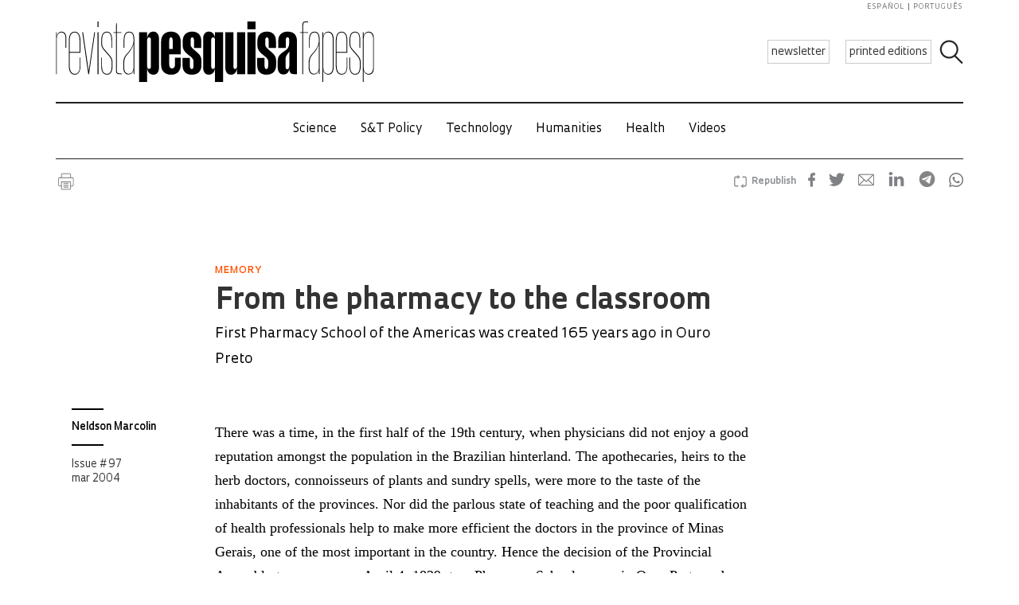

--- FILE ---
content_type: text/css
request_url: https://revistapesquisa.fapesp.br/wp-content/cache/autoptimize/css/autoptimize_single_09136ae7db877a2b524fb64a9a3cbeae.css?ver=6.9
body_size: 5978
content:
body.podcasts #main .section-podcasts .col{width:100%}.waveform-player.container{margin-bottom:20px;margin-right:20px;font-size:0;width:100%;height:240px;border-bottom:1px solid #000;position:relative}.waveform-player.container ul.playlist{width:33%;position:absolute;right:0;border-left:1px solid #d3d3d3;padding-left:10px;line-height:30px;font-size:11pt;font-family:Oculum,Helvetica;font-weight:200;height:210px;list-style:none}.waveform-player.container ul.playlist li{padding:.5em 0;border-bottom:1px solid #d3d3d3;font-size:10pt;cursor:pointer}.waveform-player.container ul.playlist li:last-child{border-bottom:0}.waveform-player.container ul.playlist li:hover{font-weight:400}.waveform-player.container .media-title span{max-width:calc(33% - 80px);display:inline-block;font-weight:500}.waveform-player-title{font:400 11pt Oculum;padding:8px 0;clear:both}.waveform-player.container figure{background-repeat:no-repeat;background-position:center;background-size:contain;display:block;overflow:hidden;width:33%;float:left;margin-right:8px;min-height:calc(100% - 30px)}.waveform-player.container .debug{position:absolute;margin:32px 40px;font-size:smaller}.waveform-player .header{height:131px;background-size:cover;background-position:center;background-repeat:no-repeat;background-color:#000}.waveform-player .header .podcast-title{color:#f25419;font-family:Oculum,Helvetica;font-size:7pt;line-height:100%;padding:12px 0 8px 17px;font-weight:600}.waveform-player.container .media-title{font-family:Oculum,Helvetica;font-weight:200;font-size:12pt;line-height:16pt;color:#000;display:block;margin-bottom:8px}.waveform-player.container.interview .media-title{color:navy}.waveform-player.container .media-author{font-size:15pt;font-weight:700}.waveform-player.container a{color:inherit;text-decoration:none}.waveform-player.container .hit{display:block;width:225px;height:50px}.waveform-player.header.container{background-size:auto;background-repeat:no-repeat;background-position:0 0;border-top:none;border-bottom:none}.waveform-player .letterings{padding:18px 0 0 14px;padding-right:10px;float:left}.waveform-player.header .media-title span,.waveform-player.header .media-author span,.waveform-player.small .media-title span,.waveform-player.small .media-author span{background:0 0}.waveform-player .play-pause{float:left;width:48px;height:48px;margin:0;cursor:pointer;background-size:48px 48px;background-repeat:no-repeat;margin-right:10px}.waveform-player .play-pause.playing{background-image:url("data:image/svg+xml,%3Csvg xmlns='http://www.w3.org/2000/svg' xmlns:xlink='http://www.w3.org/1999/xlink' viewBox='0 0 12 12'%3E%3Cdefs%3E%3Cstyle%3E.cls-1,.cls-3%7Bfill:none;%7D.cls-2%7Bclip-path:url(%23clip-path);%7D.cls-3,.cls-4,.cls-5%7Bstroke:%231f140f;%7D.cls-3%7Bstroke-width:0.52px;%7D.cls-4,.cls-5%7Bfill:%231f140f;stroke-miterlimit:10;%7D.cls-4%7Bstroke-width:1.5px;%7D.cls-5%7Bstroke-width:1.6px;%7D%3C/style%3E%3CclipPath id='clip-path' transform='translate(0 0)'%3E%3Crect class='cls-1' width='12' height='12'/%3E%3C/clipPath%3E%3C/defs%3E%3Cg id='Camada_2' data-name='Camada 2'%3E%3Cg id='Camada_1-2' data-name='Camada 1'%3E%3Cg class='cls-2'%3E%3Ccircle class='cls-3' cx='6' cy='6' r='5.74'/%3E%3C/g%3E%3Cline class='cls-4' x1='4.6' y1='9.2' x2='4.6' y2='2.7'/%3E%3Cline class='cls-5' x1='7.6' y1='9.2' x2='7.6' y2='2.7'/%3E%3C/g%3E%3C/g%3E%3C/svg%3E")}.waveform-player.container>.progress-bar{width:calc(67% - 8px);position:absolute;margin-top:160px;margin-left:34%;height:50px}.waveform-player.container.playlist>.progress-bar{width:calc(34% - 15px)}.waveform-player.container .progress-bar .bg{position:absolute;background-size:100% 180%;background-position:100px left;width:100%;height:100%;opacity:.5}.waveform-player.container .progress-bar.overlay{position:absolute;display:none;overflow:hidden;background-position:100px left;background-size:100% 180%;width:100%;height:180%;clip:rect(0,0,0,0);opacity:1}.waveform-player.container .pointer{border-right:2px solid red;position:absolute;z-index:3;height:100px;margin-top:-50px;display:none}.waveform-player.container .time-display{position:absolute;display:inline-block;font-size:12pt;font-family:Monospace,system-ui,sans-serif;line-height:normal}.waveform-player.container.header .letterings{margin:80px 0 0 100px;min-height:70px;font-size:10px}.waveform-player.container.header .letterings{margin:80px 0 0 100px;min-height:70px}.waveform-player.container .volume-control{display:inline-block;background:transparent url(//revistapesquisa.fapesp.br/wp-content/plugins/revista-player/./volume.svg) no-repeat;height:16px;width:16px;padding:18px 0 0 10px}.waveform-player.container .volume-control .volume-bar{background:linear-gradient(to right,transparent,#e0e0e0) no-repeat;height:12px;margin:2px 0;width:80px;border-right:1px solid #e0e0e0;border-bottom:1px solid #e0e0e0;opacity:0;transition:opacity linear 1s}.waveform-player.container .volume-control:hover .volume-bar{opacity:1}.waveform-player.container .volume-control{display:inline-block;vertical-align:middle;opacity:1}.waveform-player.container .volume-control.mute{opacity:.5}.waveform-player a.download{display:inline-block;background:url(//revistapesquisa.fapesp.br/wp-content/plugins/revista-player/download-btn.png) no-repeat;background-size:contain;background-position-y:2px;width:14px;height:14px}@media screen and (max-width:768px){.waveform-player.container{padding-top:200px;min-height:440px}.waveform-player.container figure{position:absolute;margin-top:-200px;width:calc(100% - 20px);height:180px;min-height:auto;background-size:cover;overflow:hidden}.waveform-player.container .playlist,.waveform-player.container .playlist li{font-size:8pt !important;line-height:150% !important;padding:4px}.waveform-player.container .playlist li{padding-top:8px !important}.waveform-player.container .progress-bar{margin-top:158px;margin-left:0;width:66% !important}.waveform-player.container .progress-bar.overlay{margin-top:0;width:100% !important}}

--- FILE ---
content_type: text/css
request_url: https://revistapesquisa.fapesp.br/wp-content/plugins/revista-links/revista-links.css?ver=6.9
body_size: 1490
content:
section.dossie-sep, section.dossie-interna-link {
  font-family: Oculum, sans-serif;
}

section.dossie-interna-link a {
  text-decoration: none !important;
}

section.dossie-sep::after, section.dossie-interna-link::after {
  clear: both;
}

section.dossie-interna-link {
    width: 100%;
    float: none;
    margin: 0 0 30px;
    overflow: hidden;
  }
  section.dossie-interna-link h2 {
    margin: 10px 0 20px;
  }
  section.dossie-interna-link .image-col {
    float: left;
    margin: 10px 30px 20px 0;
  }

  @media only screen and (max-width:1023px) {
    section.dossie-interna-link .image-col {
      width: 100%;
    }
  }

  section.dossie-interna-link .linha-fina {
    position: relative;
    display: block;
    left: 0;
    top: 0;
    width: 100%;
    height: auto;
    padding: 0;
    box-sizing: border-box;
    color:#000;
    font-size: 17px;
    line-height: 27px;
    font-weight: normal;
  }
  section.dossie-interna-link .linha-fina .autor {
    text-transform: uppercase;
    font-size: 11px;
    margin: 15px 0 0;
    display: block;
    font-family: Oculum;
    font-weight: 500;
    letter-spacing: 1px;
    font-style: normal; 
  }

section.dossie-sep {
  clear: both;
  margin: 20px 0;
  background: linear-gradient(180deg,
    rgba(0,0,0,0) calc(50% - 1px),
    rgba(0,0,0,1) calc(50%),
    rgba(0,0,0,0) calc(50% + 1px)
  );
}

section.dossie-sep span {
  font-size: 22px;
  background-color: white;
  color: #000;
  font-weight: 400;
  padding: 0 8px 0 0;
}
